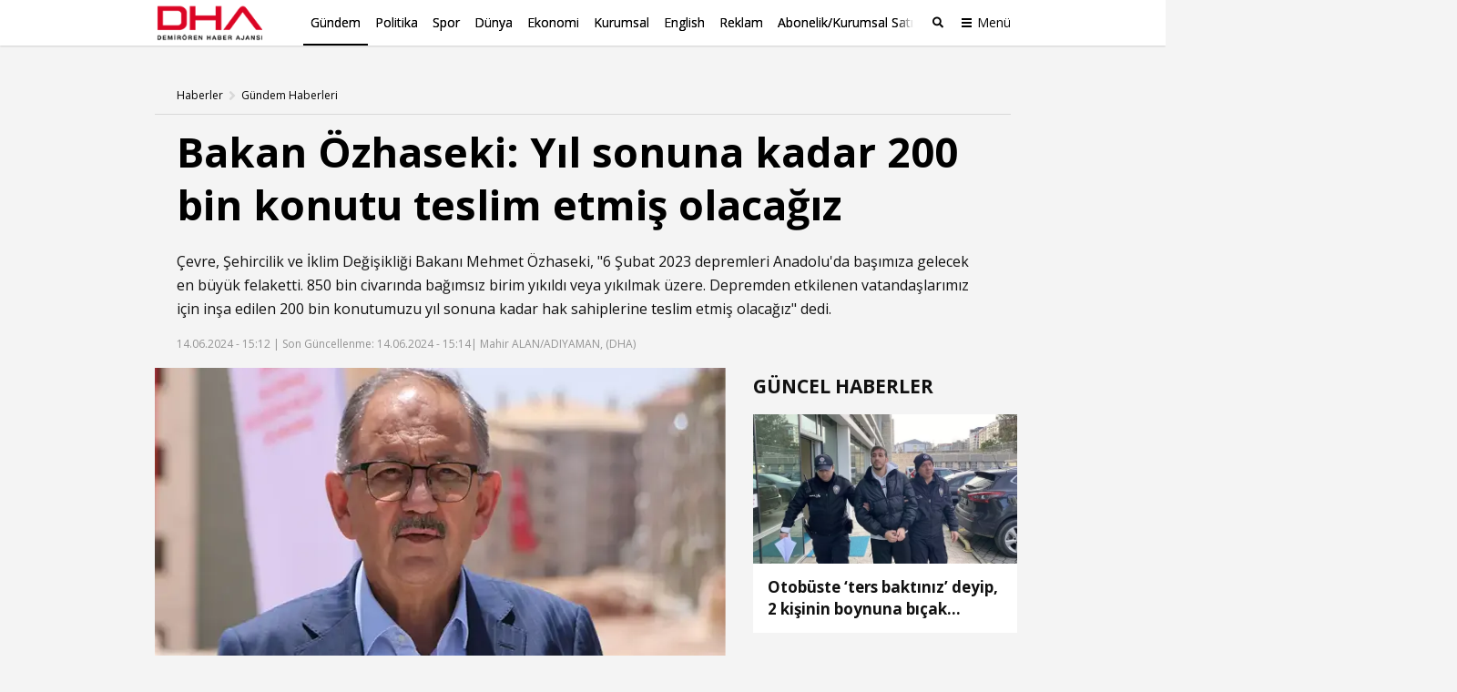

--- FILE ---
content_type: text/html; charset=utf-8
request_url: https://www.dha.com.tr/gundem/bakan-ozhaseki-yil-sonuna-kadar-200-bin-konutu-teslim-etmis-olacagiz-2460440
body_size: 17874
content:
<!DOCTYPE html><html lang="tr"><head><meta charset="utf-8"><meta name="viewport" content="width=device-width, initial-scale=1, maximum-scale=1, user-scalable=no"><link rel="dns-prefetch" href="//s.milimaj.com" /><link rel="dns-prefetch" href="//player.dha.com.tr" /><link rel="dns-prefetch" href="//fonts.googleapis.com" /><title>Bakan Özhaseki: Yıl sonuna kadar 200 bin konutu teslim etmiş olacağız - Güncel Gündem Haberleri</title><meta property="og:url" content="http://www.dha.com.tr/gundem/bakan-ozhaseki-yil-sonuna-kadar-200-bin-konutu-teslim-etmis-olacagiz-2460440" /><meta name="description" content="Çevre, Şehircilik ve İklim Değişikliği Bakanı Mehmet Özhaseki, 6 Şubat 2023 depremleri Anadolu'da başımıza gelecek en büyük felaketti. 850 bin civarında bağımsız birim yıkıldı veya yıkılmak üzere. Depremden etkilenen vatandaşlarımız için inşa edilen 200 bin konutumuzu yıl sonuna kadar hak sahiplerine teslim etmiş olacağız dedi." /><meta property="og:title" content="Bakan Özhaseki: Yıl sonuna kadar 200 bin konutu teslim etmiş olacağız" /><meta property="og:type" content="article" /><meta property="og:image" content="https://image.dha.com.tr/i/dha/75/0x0/666c33c58f19b394cf34a22c.jpg" /><meta property="og:site_name" content="DHA | Demirören Haber Ajansı" /><meta property="og:description" content="Çevre, Şehircilik ve İklim Değişikliği Bakanı Mehmet Özhaseki, 6 Şubat 2023 depremleri Anadolu'da başımıza gelecek en büyük felaketti. 850 bin civarında bağımsız birim yıkıldı veya yıkılmak üzere. Depremden etkilenen vatandaşlarımız için inşa edilen 200 bin konutumuzu yıl sonuna kadar hak sahiplerine teslim etmiş olacağız dedi." /><meta name="twitter:card" content="summary_large_image" /><meta name="twitter:site" content="@DHA" /><meta name="twitter:creator" content="@DHA" /><meta name="twitter:url" content="http://www.dha.com.tr/gundem/bakan-ozhaseki-yil-sonuna-kadar-200-bin-konutu-teslim-etmis-olacagiz-2460440" /><meta name="twitter:title" content="Bakan Özhaseki: Yıl sonuna kadar 200 bin konutu teslim etmiş olacağız" /><meta name="twitter:description" content="Çevre, Şehircilik ve İklim Değişikliği Bakanı M..." /><meta name="twitter:image" content="https://image.dha.com.tr/i/dha/75/0x0/666c33c58f19b394cf34a22c.jpg" /><meta name="keywords" content="Bakan &#214;zhaseki,konut,teslim" /><link rel="apple-touch-icon" sizes="180x180" href="https://static.dha.com.tr/favicon/favicon.png?v=azure-185"><link rel="icon" type="image/png" sizes="32x32" href="https://static.dha.com.tr/favicon/favicon.png?v=azure-185"><link rel="icon" type="image/png" sizes="16x16" href="https://static.dha.com.tr/favicon/favicon.png?v=azure-185"><link rel="manifest" href="https://static.dha.com.tr/favicon/site.webmanifest?v=azure-185"><link rel="mask-icon" href="https://static.dha.com.tr/favicon/favicon.png?v=azure-185" color="#ec1d24"><link rel="shortcut icon" href="https://static.dha.com.tr/favicon/favicon.png?v=azure-185"><meta name="msapplication-TileColor" content="#ffffff"><meta name="msapplication-config" content="https://static.dha.com.tr/favicon/browserconfig.xml?v=azure-185"><meta name="theme-color" content="#ffffff"><link rel="canonical" href="http://www.dha.com.tr/gundem/bakan-ozhaseki-yil-sonuna-kadar-200-bin-konutu-teslim-etmis-olacagiz-2460440" /><link rel="amphtml" href="http://www.dha.com.tr/amp/gundem/bakan-ozhaseki-yil-sonuna-kadar-200-bin-konutu-teslim-etmis-olacagiz-2460440" /><link rel="preconnect" href="https://www.googletagservices.com"><link rel="preconnect" href="https://adservice.google.com"><link rel="preconnect" href="https://tags.bkrtx.com"><link rel="preconnect" href="https://csi.gstatic.com"><link rel="preconnect" href="https://mc.yandex.ru"><meta name="robots" content="max-image-preview:large, max-video-preview:-1"><meta http-equiv="pragma" content="no-cache" /><meta name="Classification" content="News" /><link rel="image_src" href="https://image.dha.com.tr/i/dha/75/0x0/666c33c58f19b394cf34a22c.jpg" /><script type="application/ld+json">{"@context": "http://schema.org","@type": "NewsArticle","articleSection": "Gündem","mainEntityOfPage": {"@type": "WebPage","@id": "http://www.dha.com.tr/gundem/bakan-ozhaseki-yil-sonuna-kadar-200-bin-konutu-teslim-etmis-olacagiz-2460440"},"headline": "Bakan Özhaseki: Yıl sonuna kadar 200 bin konutu teslim etmiş olacağız","wordCount": "479","datePublished": "2024-06-14T15:12:00+03:00","dateModified": "2024-06-14T15:14:27+03:00","description": "Çevre, Şehircilik ve İklim Değişikliği Bakanı Mehmet Özhaseki, 6 Şubat 2023 depremleri Anadolu'da başımıza gelecek en büyük felaketti. 850 bin civarında bağımsız birim yıkıldı veya yıkılmak üzere. Depremden etkilenen vatandaşlarımız için inşa edilen 200 bin konutumuzu yıl sonuna kadar hak sahiplerine teslim etmiş olacağız dedi.","articleBody": "Çevre Şehircilik ve İklim Değişikliği Bakanı Mehmet Özhaseki, çeşitli temaslarda bulunmak üzere geldiği Adıyaman Havalimanı’nda Vali Osman Varol, AK Parti milletvekilleri Resul Kurt, Mustafa Alkayış, yerel yöneticiler ve partililer tarafından karşılandı. Bakan Özhaseki, ilk olarak İndere bölgesinde yapımı devam eden afet konutlarında incelemede bulundu. Burada gazetecilere açıklama yapan Bakan Özhaseki, 6 Şubat 2023 tarihinde meydana gelen depremlerin Anadolu'da en büyük felaket olduğunu ve 14 milyon insanı mağdur ettiğini söyledi.Depremde en çok hasar gören illerden birinin Adıyaman olduğunu aktaran Özhaseki, “Burada 43 bin civarında hak sahibi var. Biz de buna göre planlamamızı yaptık. Konut ve iş yerlerinin yapımı için çalışmalara başladık. 8 bin kadar da konutu da İndere bölgesinde teslim ettik ve teslim etmeye devam edeceğiz. İndere'de şu bulunduğumuz yerde Türkiye'de belki de kurmuş olduğumuz şantiyelerin en büyüğü var. 16 bin 500 konutluk bir şantiyedeyiz. On bine yakın arkadaşımız çalışıyor ve inşaatlar bütün hızıyla devam ediyor. Bir taraftan evlerimizi yaparken bir taraftan da haliyle yol gibi, kanal gibi birtakım temel altyapı ihtiyaçlarını da gidermek için büyük bir mücadele veriyoruz. Aynı zamanda insanlar buraya geldiğinde rahat etmeleri için okullar, sağlık ocakları gibi tesisleri yapmaya gayret ediyoruz. Aslında genel itibarıyla bakıldığı zaman şunu çok net söyleyebiliriz. Son deprem büyük bir afetti. Bizim Anadolu'da başımıza gelecek en büyük felaketti. 850 bin civarında bağımsız birim yıkıldı veyahut da yıkılmak üzere ifadelerini kullandı.'FELAKETTE 14 MİLYON İNSAN MAĞDUR OLDU'Bakan Mehmet Özhaseki, yıl sonuna kadar 200 bin kadar konutu teslim etmiş olacaklarını belirterek şöyle konuştu:Deprem felaketinde 14 milyon insan mağdur oldu. Bütün bu yaraları sarmak için de büyük bir çaba sarf ediyoruz. Çok şükür altından kalkıyoruz. Bizler büyük bir milletiz, büyük bir devletiz. Milletimizle ve devletimizle gurur duyuyoruz. Şu anda 1240 şantiyemiz var. Dile kolay, 1240 yerde şantiye. Burası onlardan biri. 16 bin 500 konutluk bir şantiye. Şu ana kadar 76 bin konut teslim ettik ama sene sonuna kadar 200 bin kadar konutu teslim etmiş olacağız. Sonra da peyderpey her ay 10-15-20 bin konut vermeye devam edeceğiz. Gelecek senenin sonuna doğru bütün hak sahiplerinin haklarını vermiş olacağız. Evi yıkılmış olan her kardeşimize evini vermiş olacağız. İş yeri yıkılmış olan herkese iş yerini vermiş olacağız. Bu arada değişik alternatifler üzerinde çalışanlara da o kapıyı yani yerine dönüştürmek isteyenlere maddi yardımda bulunuyoruz.TOKİ'nin bütün binalarının sağlam olduğunu söyleyen Bakan Özhaseki, 1999 depreminde en büyük hasar gören yerlerin kamu binaları olduğunu vurgulayarak, Ama şimdi bu son depremde kamunun yapmış olduğu bütün binalar sağlam. TOKİ'nin yapmış olduğu bütün binalar sağlam. Bu konutları da sağlam ve depreme dayanıklı olarak inşa ediyoruz. İnşallah bittiğinde de hak sahiplerine, kardeşlerimize vereceğiz dedi.","author": {"@type": "Person","name": "DHA"},"publisher": {"@type": "Organization","name": "DHA","logo": {"@type": "ImageObject","url" : "https://static.dha.com.tr/images/dha/dha-logo.png","width": 600,"height": 60}},"image": {"@type": "ImageObject","url": "https://image.dha.com.tr/i/dha/75/1200x675/666c33c58f19b394cf34a22c.jpg","width": "1200","height": "675"},"keywords": ["Bakan Özhaseki","konut","teslim"]}</script><script type="application/ld+json">{"@context": "https://schema.org","@type": "BreadcrumbList","itemListElement": [{"@type": "ListItem","position": 1,"name": "Haberler","item": "http://www.dha.com.tr"},{"@type": "ListItem","position": 2,"name": "Gündem","item":  "http://www.dha.com.tr/gundem/"},{"@type": "ListItem","position": 3,"name": "Bakan Özhaseki: Yıl sonuna kadar 200 bin konutu teslim etmiş olacağız","item":  "http://www.dha.com.tr/gundem/bakan-ozhaseki-yil-sonuna-kadar-200-bin-konutu-teslim-etmis-olacagiz-2460440"}]}</script><script async id="adservice_gpt_script" src="https://securepubads.g.doubleclick.net/tag/js/gpt.js"></script><script async id="adservice_script" src="https://ad.medyanetads.com/adservice/adservice.js"></script><script>var adServiceConfig = {isMobile: function () { return /iPhone|iPod|Windows Phone|Opera Mini|BlackBerry|webOS|Android.+Mobile/i.test(navigator.userAgent); },isIframe: function () { return window.location.href.indexOf("iframe") > 0 },isRefreshedHomePage: function () { return sessionStorage.getItem('homeUrl') === window.location.href },isHomePage: function () {var host = location.hostname === 'localhost' ? location.protocol + '//' + location.hostname + ':' + location.port + '/' : location.protocol + '//' + location.hostname + '/';return host === window.location.href;},isContentPage: function () { return 1 === 1; },prebidBidders: function () { return this.isMobile() ? 'https://ad.medyanetads.com/adservice/prebid/m_dha_com_tr.json' : 'https://ad.medyanetads.com/adservice/prebid/dha_com_tr.json'; },slotHeights: []};var adservice = adservice ||{targetings: [],adUnits: [],oopAdUnits: [],interactiveAdUnits: [],modules: ['prebid', 'scroll', 'interstitial','oneTrust'],prebidSettings: {bidders: adServiceConfig.prebidBidders()},oneTrustSettings: {domainScript: '6c5954ed-d0d6-4363-9e3b-422794475cf8'},yandexSettings: {counterId: 97695021}};adservice.targetings = [{ "dha_kategori": "dha_gundem" },{ "keywords": "pagetype_article" },{ "catlist": "c1_gundem,Cct_bakan-ozhaseki,Cct_konut,Cct_teslim" },{ "contentid": "2460440" },{ "context": "Bakan &#214;zhaseki,konut,teslim" },{ "AdServiceStatus": "true" }];if (adServiceConfig.isContentPage()) {adservice.targetings.push({"inflevel" : "inflevel_1"});}if (adServiceConfig.isIframe()) {adservice.targetings[1].keywords = "pagetype_other,inf_anasayfa";}if (adServiceConfig.isRefreshedHomePage()) {adservice.targetings[1].keywords = "pagetype_other,refresh";}if(adServiceConfig.isHomePage()) {sessionStorage.setItem('homeUrl', window.location.href);}if (adServiceConfig.isMobile()) {adservice.oopAdUnits.push({path: '/9927946,22675483042/dha_mobilsite/diger/oop_2',divId: '9927946,22675483042/dha_mobilsite/diger/oop_2'});adservice.oopAdUnits.push({path: '/9927946,22675483042/dha_mobilsite/diger/oop_3',divId: '9927946,22675483042/dha_mobilsite/diger/oop_3'});adservice.interactiveAdUnits.push({path: '/9927946,22675483042/dha_mobilsite/diger/interstitial_oop',size: JSON.parse('[[320,480], [5,5], "fluid"]'),divId: '9927946,22675483042/dha_mobilsite/diger/interstitial_oop',type: 'interstitial'});adservice.interactiveAdUnits.push({path: '/9927946,22675483042/dha_mobilsite/diger/scroll_ad',size: JSON.parse('[[320,50],[320,100],[5,5]]'),divId: '9927946,22675483042/dha_mobilsite/diger/scroll_ad',sizeMappings: JSON.parse('[]'),type: 'scroll'});adservice.adUnits.push({path: '/9927946,22675483042/dha_mobilsite/diger/320x50',size: JSON.parse('[[320,100],[320,200],[300,250]]'),divId: '9927946,22675483042/dha_mobilsite/diger/320x50',sizeMappings: JSON.parse('[]')});adservice.adUnits.push({path: '/9927946,22675483042/dha_mobilsite/diger/haberici_300x250_1',size: JSON.parse('["fluid",[250, 250], [300, 250], [336, 280], [320, 480], [320, 50], [320, 100]]'),divId: '9927946,22675483042/dha_mobilsite/diger/haberici_300x250_1',sizeMappings: JSON.parse('[]')});adservice.adUnits.push({path: '/9927946,22675483042/dha_mobilsite/diger/haberici_300x250_2',size: JSON.parse('["fluid",[250, 250], [300, 250], [336, 280], [320, 480], [320, 50], [320, 100]]'),divId: '9927946,22675483042/dha_mobilsite/diger/haberici_300x250_2',sizeMappings: JSON.parse('[]')});adservice.adUnits.push({path: '/9927946,22675483042/dha_mobilsite/diger/haberici_300x250_3',size: JSON.parse('["fluid",[250, 250], [300, 250], [336, 280], [320, 480], [320, 50], [320, 100]]'),divId: '9927946,22675483042/dha_mobilsite/diger/haberici_300x250_3',sizeMappings: JSON.parse('[]')});        } else {adservice.adUnits.push({path: '/9927946,22675483042/dha/diger/pageskin_sol_120x600',size: JSON.parse('[[120, 600], [160, 600], [300, 600]]'),divId: '9927946,22675483042/dha/diger/pageskin_sol_120x600',sizeMappings: JSON.parse('[[[1560, 100],[[300, 600], [160, 600], [120, 600]]],[[1340, 100],[[160, 600], [120, 600]]],[[1260, 100],[[120, 600]]],[[0, 0],[]]]')});adservice.adUnits.push({path: '/9927946,22675483042/dha/diger/sag_120x600',size: JSON.parse('[[120, 600], [160, 600], [300, 600]]'),divId: '9927946,22675483042/dha/diger/sag_120x600',sizeMappings: JSON.parse('[[[1560, 100],[[300, 600], [160, 600], [120, 600]]],[[1340, 100],[[160, 600], [120, 600]]],[[1260, 100],[[120, 600]]],[[0, 0],[]]]')});adservice.oopAdUnits.push({path: '/9927946,22675483042/dha/diger/oop_2',divId: '9927946,22675483042/dha/diger/oop_2',sizeMappings: JSON.parse('[]')});adservice.oopAdUnits.push({path: '/9927946,22675483042/dha/diger/oop_3',divId: '9927946,22675483042/dha/diger/oop_3',sizeMappings: JSON.parse('[]')});adservice.interactiveAdUnits.push({path: '/9927946,22675483042/dha/diger/interstitial_oop',size: JSON.parse('[[800,600] ,[5,5] ,"fluid"]'),divId: '9927946,22675483042/dha/diger/interstitial_oop',sizeMappings: JSON.parse('[[[860, 680], [[800, 600],[5, 5]]],[[0, 0], [5, 5]]]'),type: 'interstitial'});adservice.interactiveAdUnits.push({path: '/9927946,22675483042/dha/diger/scroll_ad',size: JSON.parse('[[300,250], [5,5]]'),divId: '9927946,22675483042/dha/diger/scroll_ad',sizeMappings: JSON.parse('[]'),type: 'scroll'});adservice.adUnits.push({path: '/9927946,22675483042/dha/diger/header_728x90',size: JSON.parse('[[728,90], [940,90], [940,250], [970,90], [970,250]]'),divId: '9927946,22675483042/dha/diger/header_728x90',sizeMappings: JSON.parse('[[[1200,100],[[728,90],[940,90],[940,250],[970,90],[970,250],[990,90],[990,250]]],[[992,100],[[728,90],[940,90],[940,250]]],[[730,100],[[728,90],[468,60]]],[[600,100],[[468,60]]],[[0,0],[]]]')});adservice.adUnits.push({path: '/9927946,22675483042/dha/diger/sidebar_300x250_1',size: JSON.parse('[[300,250],[300,600]]'),divId: '9927946,22675483042/dha/diger/sidebar_300x250_1',sizeMappings: JSON.parse('[[[1200, 100], [[300, 250], [336, 280], [300, 600]]],[[992, 100], [[300, 250], [300, 600]]],[[0, 0], []]]')});adservice.adUnits.push({path: '/9927946,22675483042/dha/diger/sidebar_300x250_2',size: JSON.parse('[300,250]'),divId: '9927946,22675483042/dha/diger/sidebar_300x250_2',sizeMappings: JSON.parse('[[[1200, 100], [[300, 250], [336, 280], [300, 600]]],[[992, 100], [[300, 250], [300, 600]]],[[0, 0], []]]')});adservice.adUnits.push({path: '/9927946,22675483042/dha/diger/body_300x250_2',size: JSON.parse('[[300, 250], [336, 280], [250, 250]]'),divId: '9927946,22675483042/dha/diger/body_300x250_2',sizeMappings: JSON.parse('[[[1200, 100], [[300, 250], [336, 280]]],[[992, 100], [[300, 250]]],[[0, 0], []]]')});adservice.adUnits.push({path: '/9927946,22675483042/dha/diger/body_300x250_2_a',size: JSON.parse('[[300, 250], [336, 280], [250, 250]]'),divId: '9927946,22675483042/dha/diger/body_300x250_2_a',sizeMappings: JSON.parse('[[[1500, 100], [[300, 250]]],[[0, 0], []]]')});adservice.adUnits.push({path: '/9927946,22675483042/dha/diger/body_300x250_3',size: JSON.parse('[[300, 250], [336, 280], [250, 250]]'),divId: '9927946,22675483042/dha/diger/body_300x250_3',sizeMappings: JSON.parse('[[[1200, 100], [[300, 250], [336, 280]]],[[992, 100], [[300, 250]]],[[0, 0], []]]')});adservice.adUnits.push({path: '/9927946,22675483042/dha/diger/body_300x250_3_a',size: JSON.parse('[[300, 250], [336, 280], [250, 250]]'),divId: '9927946,22675483042/dha/diger/body_300x250_3_a',sizeMappings: JSON.parse('[[[1500, 100], [[300, 250]]],[[0, 0], []]]')});        }document.addEventListener('adservice-gpt-slot',function(event) {var adUnit = event.detail;if (adUnit.status === 'adUnitRenderEnded') {var adUnitHeight = adUnit.height;if (adUnitHeight) {adServiceConfig.slotHeights.push({slotDivId: adUnit.adUnitDivId,minHeight: adUnitHeight + 'px'});}}});</script><link href="https://static.dha.com.tr/styles/newsdetail/dha-newsdetail.min.css?v=azure-185" rel="stylesheet" /><script src="https://static.dha.com.tr/scripts/common/common.app.min.js?v=azure-185"></script><script src="https://static.dha.com.tr/scripts/newsdetail/newsdetail.app.min.js?v=azure-185"></script><script type="text/javascript">window._taboola = window._taboola || [];_taboola.push({ article: 'auto' });_taboola.push({mode: `thumbnails-a`,container: `taboola-below-article-thumbnails_dha`,placement: `Below Article Thumbnails_dha`,target_type: "mix"});!function (e, f, u, i) {if (!document.getElementById(i)) {e.async = 1;e.src = u;e.id = i;f.parentNode.insertBefore(e, f);}}(document.createElement('script'),document.getElementsByTagName('script')[0],'//cdn.taboola.com/libtrc/medyanet-dha/loader.js','tb_loader_script');if (window.performance && typeof window.performance.mark == 'function') {window.performance.mark('tbl_ic');}</script><script type="text/javascript">var mcooikeid = /ga=([^;]+)/i.test(document.cookie) ? RegExp.$1 : "";var fromInfiniteHome = "0";let refererUrl = document.referrer;if (typeof refererUrl !== "undefined" && refererUrl.length > 0) {fromInfiniteHome = refererUrl.indexOf("iframe") > 0 ? "1" : "0";}/* infinite detail data layer function*/var dataLayer = [];dataLayer.push({"dnewstype": "haber","dauthor": "","dlasteditor":"busenur.burak","dauthorcat": "","dauthortype": "","dcat1": "gundem","dcat2": "","dcat3": "","dcat4": "","dsubdom": "www","dtitle": "bakan-ozhaseki:-yil-sonuna-kadar-200-bin-konutu-teslim-etmis-olacagiz","dnewsid": "2460440","dpublishdate": "20240614","dmodifieddate":"20240614","dtag": "bakan-ozhaseki,konut,teslim","dfromURL": "","dpagetype": "detail","dbrand": "","dfotocount": "","dfoto": "","dvideocount": "","dvideo": "","amp": "0","infinite": "0","dparagraph": "7","dcharactercount": "3322","dseotype": "","deditor": "busenur.burak","dlogin": "","dday": "carsamba","dpublishtime": "15: 12: 00","dmodifiedtime":"15: 14: 27","dmonth": "ocak","dmuh": "","dteam": "","dfotoindex": "","dfototext":"","dcookieid": mcooikeid,"CV_minfinitehome": fromInfiniteHome,"dpublishyear": "2024","dpublishmonth":"haziran"});function getElementCountByParameters(selector) {var value = 0,elems = document.querySelectorAll(selector);if (elems) {value = elems.length;}if (value >= 2) {var articleType = 'haber';if (articleType === 'BBC' || articleType == 'DW') {value = value - 2;}}return value;}document.addEventListener('DOMContentLoaded',function () {if(0 == "1") {dataLayer[0].mfoto = '';dataLayer[0].mfotocount = '';dataLayer[0].mvideo = '';dataLayer[0].mvideocount = '';}else if (0 == "0") {if (0 < 1) {var imageCount = getElementCountByParameters("[data-inline-image='true']");dataLayer[0].mfoto = '0';dataLayer[0].mfotocount = '0';if (imageCount > 0) {dataLayer[0].mfoto = imageCount > 0 ? '1' : '0';dataLayer[0].mfotocount = imageCount.toString();}}if (0 < 1) {var videoCount = getElementCountByParameters("[data-inline-video='true']");dataLayer[0].mvideo = '0';dataLayer[0].mvideocount = '0';if (videoCount > 0) {dataLayer[0].mvideo = videoCount > 0 ? '1' : '0';dataLayer[0].mvideocount = videoCount.toString();}}}});</script><!-- Anti-flicker snippet (recommended)  --><style>.async-hide {opacity: 0 !important}</style><script>(function (a, s, y, n, c, h, i, d, e) {s.className += ' ' + y; h.start = 1 * new Date;h.end = i = function () { s.className = s.className.replace(RegExp(' ?' + y), '') };(a[n] = a[n] || []).hide = h; setTimeout(function () { i(); h.end = null }, c); h.timeout = c;})(window, document.documentElement, 'async-hide', 'dataLayer', 4000,{ 'GTM-NG69TG7': true });</script><script async src="https://www.googleoptimize.com/optimize.js?id=GTM-NG69TG7" onerror="dataLayer.hide.end && dataLayer.hide.end()"></script><!-- Start Google Tag Managers --><script type="text/javascript">document.addEventListener('DOMContentLoaded',function () {(function (w, d, s, l, i) {w[l] = w[l] || [];w[l].push({'gtm.start':new Date().getTime(),event: 'gtm.js'});var f = d.getElementsByTagName(s)[0],j = d.createElement(s),dl = l != 'dataLayer' ? '&l=' + l : '';j.async = true;j.src ='https://www.googletagmanager.com/gtm.js?id=' + i + dl;f.parentNode.insertBefore(j, f);})(window, document, 'script', 'dataLayer', 'GTM-K56XCDZ');});</script><!-- End Google Tag Manager --></head><body  data-site-name="dha" data-page-type="" ><!-- Google Tag Manager (noscript) --><noscript><iframe src="https://www.googletagmanager.com/ns.html?id=GTM-K56XCDZ" height="0" width="0" style="display: none; visibility: hidden"></iframe></noscript><!-- End Google Tag Manager (noscript) --><header class="global-header medyanet-gravity-opacity"><script type="text/javascript">document.getElementsByTagName('body')[0].setAttribute("data-page-type", 'no-sub');</script><div class="menu-container"><div class="menu-container__position"><div class="main-menu"><div class="container"><div class="row"><div class="col-12"><div class="main-menu__inner"><a href="/" class="main-menu__logo"><img src="https://static.dha.com.tr/images/dha/dha-logo.png?v=1" width="150" alt="Son Dakika Haberler" title="Son Dakika Haberler"></a><nav class="main-menu__nav"><div class="main-menu__mobile-scroll"><ul class="main-menu__nav-list"><li class="main-menu__nav-item without-separator  active"   view-name="MainMenuItems"><a target="_blank" href="/gundem/" title="G&#252;ndem" class="main-menu__nav-link" >G&#252;ndem</a></li><li class="main-menu__nav-item without-separator  "   view-name="MainMenuItems"><a target="_blank" href="/politika/" title="Politika" class="main-menu__nav-link" >Politika</a></li><li class="main-menu__nav-item without-separator  "   view-name="MainMenuItems"><a target="_blank" href="/spor/" title="Spor" class="main-menu__nav-link" >Spor</a></li><li class="main-menu__nav-item without-separator  "   view-name="MainMenuItems"><a target="_blank" href="/dunya/" title="D&#252;nya" class="main-menu__nav-link" >D&#252;nya</a></li><li class="main-menu__nav-item without-separator  "   view-name="MainMenuItems"><a target="_blank" href="/ekonomi/" title="Ekonomi" class="main-menu__nav-link" >Ekonomi</a></li><li class="main-menu__nav-item without-separator  "   view-name="MainMenuItems"><a target="_blank" href="/kurumsal/" title="Kurumsal" class="main-menu__nav-link" >Kurumsal</a></li><li class="main-menu__nav-item without-separator  "   view-name="MainMenuItems"><a target="_blank" href="/english/" title="English" class="main-menu__nav-link" >English</a></li><li class="main-menu__nav-item without-separator  "   view-name="MainMenuItems"><a target="_blank" href="/reklam/" title="Reklam" class="main-menu__nav-link" >Reklam</a></li><li class="main-menu__nav-item without-separator  "   view-name="MainMenuItems"><a target="_blank" href="/dha-abonelik-ve-kurumsal-satis/" title="Abonelik/Kurumsal Satış" class="main-menu__nav-link" >Abonelik/Kurumsal Satış</a></li></ul><span class="main-menu__nav-list-degrade"></span><ul class="main-menu__nav-list main-menu__nav-list--highlighted"></ul></div></nav><span class="mobile-row-1-bg"></span><span class="searchbar__btn" js-role="searchOpenClose"><i class="ico"></i><i class="ico-mobile"></i></span><!-- / searchbar__btn --><a href="javascript:;" class="spinner-btn" js-role="hamburgerToggle" data-google-interstitial="false"><div class="spinner-btn__spin"><span class="spinner-btn__spin-item"></span></div><span class="spinner-btn__text">Menü</span></a></div></div></div></div></div><div class="searchbar" view-name="GlobalHeaderBreakingNews"><div class="container"><div class="row"><div class="col-12"><div class="searchbar__wrapper"><input type="text" aria-label="Aranacak Kelime" class="searchbar__input" placeholder="Aramak istediğiniz kelimeyi yazınız." js-role="searchBarInput" data-cat="dha"><i class="searchbar__icon hidden-sm-down fas fa-search"></i><button class="searchbar__button searchbar__button--search" js-role="searchBarSubmit">Ara</button><button aria-label="Arama Yap" class="searchbar__button searchbar__button--close hidden-sm-down" js-role="searchClose"><i class="fas fa-times"></i></button></div></div></div></div></div><div class="hamburger-menu__overlay" js-role="hamburgerToggle"></div><div class="hamburger-menu"><div class="hamburger-menu__inner"><div class="container"><div class="row"><div class="col-12"><div class="hamburger-menu__row-1"><a href="/" class="hm-main-btn">ANA SAYFA</a><nav class="hm-main"><ul class="hm-main__list"><li class="hm-main__item "    view-name="MainMenuItems"><a target="_blank" href="/gundem/" title="G&#252;ndem" class="hm-main__link">G&#252;ndem</a></li><li class="hm-main__item "    view-name="MainMenuItems"><a target="_blank" href="/politika/" title="Politika" class="hm-main__link">Politika</a></li><li class="hm-main__item "    view-name="MainMenuItems"><a target="_blank" href="/spor/" title="Spor" class="hm-main__link">Spor</a></li><li class="hm-main__item "    view-name="MainMenuItems"><a target="_blank" href="/dunya/" title="D&#252;nya" class="hm-main__link">D&#252;nya</a></li><li class="hm-main__item "    view-name="MainMenuItems"><a target="_blank" href="/ekonomi/" title="Ekonomi" class="hm-main__link">Ekonomi</a></li><li class="hm-main__item "    view-name="MainMenuItems"><a target="_blank" href="/kurumsal/" title="Kurumsal" class="hm-main__link">Kurumsal</a></li><li class="hm-main__item "    view-name="MainMenuItems"><a target="_blank" href="/english/" title="English" class="hm-main__link">English</a></li><li class="hm-main__item "    view-name="MainMenuItems"><a target="_blank" href="/reklam/" title="Reklam" class="hm-main__link">Reklam</a></li><li class="hm-main__item "    view-name="MainMenuItems"><a target="_blank" href="/dha-abonelik-ve-kurumsal-satis/" title="Abonelik/Kurumsal Satış" class="hm-main__link">Abonelik/Kurumsal Satış</a></li></ul></nav><div class="hm-whole"><nav class="hm-whole__nav"><div class="category-links-colon"></div><div class="category-links-colon"><div class="category-links" ><input type="checkbox" class="category-links-radio" name="category-links-radio" id="radio_kategoriler"><label for="radio_kategoriler" class="category-links-radio-label"></label><div class="category-links__header">Kategoriler<i></i></div><div class="category-links__list"><a href="/gundem/" title="G&#252;ndem" target="_blank" class="category-links__list-item "   >G&#252;ndem</a><a href="/politika/" title="Politika" target="_blank" class="category-links__list-item "   >Politika</a><a href="/spor/" title="Spor" target="_blank" class="category-links__list-item "   >Spor</a><a href="/dunya/" title="D&#252;nya" target="_blank" class="category-links__list-item "   >D&#252;nya</a><a href="/ekonomi/" title="Ekonomi" target="_blank" class="category-links__list-item "   >Ekonomi</a><a href="/yazarlar/" title="Yazarlar" target="_blank" class="category-links__list-item "   >Yazarlar</a><a href="/kurumsal/" title="Kurumsal" target="_blank" class="category-links__list-item "   >Kurumsal</a><a href="/egitim/" title="Eğitim" target="_blank" class="category-links__list-item "   >Eğitim</a><a href="/yerel-haberler/" title="Yerel Haberler" target="_blank" class="category-links__list-item "   >Yerel Haberler</a><a href="/saglik-yasam/" title="Sağlık-Yaşam" target="_blank" class="category-links__list-item "   >Sağlık-Yaşam</a><a href="/kultur-sanat/" title="K&#252;lt&#252;r Sanat" target="_blank" class="category-links__list-item "   >K&#252;lt&#252;r Sanat</a><a href="/foto-galeri/" title="Foto Galeri" target="_blank" class="category-links__list-item "   >Foto Galeri</a><a href="/video/" title="Video Galeri" target="_blank" class="category-links__list-item "   >Video Galeri</a><a href="/english/" title="English" target="_blank" class="category-links__list-item "   >English</a></div></div></div><div class="category-links-colon"><div class="category-links" ><input type="checkbox" class="category-links-radio" name="category-links-radio" id="radio_iletişim"><label for="radio_iletişim" class="category-links-radio-label"></label><div class="category-links__header"><a target="_blank" href="/iletisim/" >İletişim</a><i></i></div><div class="category-links__list"><a href="/kunye/" title="K&#252;nye" target="_blank" class="category-links__list-item "   >K&#252;nye</a><a href="/reklam/" title="Reklam" target="_blank" class="category-links__list-item "   >Reklam</a><a href="/dha-abonelik-ve-kurumsal-satis/" title="Abonelik / Kurumsal Satış" target="_blank" class="category-links__list-item "   >Abonelik / Kurumsal Satış</a></div></div></div><div class="category-links-colon"><div class="category-links" ><input type="checkbox" class="category-links-radio" name="category-links-radio" id="radio_ihbar hattı"><label for="radio_ihbar hattı" class="category-links-radio-label"></label><div class="category-links__header">İhbar Hattı<i></i></div><div class="category-links__list"><a href="tel:05339114040" title="0 533 911 40 40" target="_blank" class="category-links__list-item "   >0 533 911 40 40</a><a href="" title="Whatsapp" target="_blank" class="category-links__list-item "   >Whatsapp</a><a href="" title="BiP" target="_blank" class="category-links__list-item "   >BiP</a><a href="" title="Telegram" target="_blank" class="category-links__list-item "   >Telegram</a></div></div></div><div class="category-links-colon"></div><div class="category-links-colon"></div><div class="category-links-colon"></div></nav></div></div><div class="hamburger-menu__row-2"><!-- Sosyal Medya --><nav class="hm-social"><h4 class="hm-social__head">BİZİ TAKİP ET</h4><ul class="hm-social__list"><li class="hm-social__item"><a href="https://www.facebook.com/dha/" target="_blank" class="hm-social__link" rel="noopener"><i class="ico facebook"></i><span class="hm-social__text">Facebook</span></a></li><li class="hm-social__item"><a href="https://twitter.com/dhainternet" target="_blank" class="hm-social__link" rel="noopener"><svg class="ico twitter" xmlns="http://www.w3.org/2000/svg" width="32" height="32" viewBox="0 0 18 18" fill="none"><path fill-rule="evenodd" clip-rule="evenodd" d="M6.743 9.329L0 .75h5.341l4.162 5.302L13.95.774h2.942l-5.966 7.09L18 16.875h-5.325l-4.507-5.734-4.812 5.718H.4l6.344-7.53zm6.708 5.957L3.275 2.339h1.29l10.163 12.947H13.45z" fill="currentColor"></path></svg><span class="hm-social__text">Twitter</span></a></li><li class="hm-social__item"><a href="https://www.instagram.com/dha/" target="_blank" class="hm-social__link" rel="noopener"><i class="ico instagram"></i><span class="hm-social__text">Instagram</span></a></li><li class="hm-social__item"><a href="https://www.youtube.com/c/DHA" target="_blank" class="hm-social__link" rel="noopener"><i class="ico youtube"></i><span class="hm-social__text">Youtube</span></a></li></ul></nav><!-- Apps --><nav class="hm-apps"><!--<h4 class="hm-apps__head">UYGULAMALARI İNDİREBİLİRSİNİZ.</h4>--><ul class="hm-apps__list"></ul></nav></div></div></div></div></div></div></div></div><script type="text/javascript">function uppercaseEnglish() {const links = document.querySelectorAll('.hamburger-menu .category-links .category-links__list-item');links.forEach(link => {let text = link.textContent;if (text == "English") {text = text.toUpperCase().replace(/i/g, 'I');link.textContent = text;}});}if (/iPhone|iPod|Windows Phone|Opera Mini|BlackBerry|webOS|Android.+Mobile/i.test(navigator.userAgent) && window.innerWidth < 992) {uppercaseEnglish()}</script></header><div id="Medyanet_Gravity_Spacer"></div><a href="/" class="page-back-button"><i class="page-back-button__icon fas fa-chevron-left"></i>Geri Dön</a><!--Video player scripts--><script src="//imasdk.googleapis.com/js/sdkloader/ima3.js" type="text/javascript"></script><script src="//player.dha.com.tr/q/s/player/html5/1.21.13/assets/js/docs.min.js" type="text/javascript"></script><script src="//static.dha.com.tr/quark-player-maestro/player-debug/js/maestro-plugins.min.js?v=azure-185" type="text/javascript"></script><!--Video player scripts end--><!--Multi video onscroll play--><script type="text/javascript">if (typeof pixelsAsyncLoader === "undefined") {var pixelsAsyncLoader = {};pixelsAsyncLoader.ready = function (arg, cb) {return cb();}}if (typeof jQuery !== "undefined") {$(function () {pixelsAsyncLoader.ready('async_videoLibJs', function () {/*Eğer Exception sayfalarindan birindeysek kontrollerin hiçbiri çalışmasın istiyoruz.*/var EXCEPT = $('body.video-detail-page, body.rhd-body');if (EXCEPT.length > 0) return false;var visibleItem = function (element, percent, getPosition) {var scrollPos = $(window).scrollTop();var windowHeight = $(window).height();var elTop = element.offset().top;var visibleItemPosition = true;if (getPosition) {visibleItemPosition = (elTop < (scrollPos + percent * windowHeight));} else {visibleItemPosition = (elTop > (scrollPos + percent * windowHeight) - element.height());};return visibleItemPosition;};var elem = $('.player-box video');$('.player-box').on('click', function () {var player = $(this).children();var playerId = player[0].id;if (quarkPlayer.player.paused()) {$('#' + playerId).attr('data-userpause', true);} else {$('#' + playerId).attr('data-userpause', false);}});var flagUserPause = true;$(document).on('scroll', function () {if (flagUserPause) {var player = $('.player-box').children();if (player.length > 0 && typeof quarkPlayer !== "undefined") {var playerId = player[0].id;if (quarkPlayer.player !== "undefined") {quarkPlayer.player.on("ended", function () {$('#' + playerId).attr('data-userpause', true);});flagUserPause = false;}}}elem.each(function () {var visElem = visibleItem($(this), 0.75, true);var outOfTop = visibleItem($(this), 0.05, false);if (visElem && outOfTop) {var divId = $(this).parent().parent();var onPlayer = $(this);var videoId = divId.attr('id');var userActionPause = $('#' + videoId).attr('data-userpause');var autoPlay = $(divId).attr('data-autoplay');if (autoPlay === 'scroll' && !userActionPause) {if (quarkPlayer && quarkPlayer.player.paused()) {quarkPlayer.player.play();}}} else {if (quarkPlayer && !quarkPlayer.player.paused()) {quarkPlayer.player.pause();}}});});});});}function replayVideo() {if (quarkPlayer) {quarkPlayer.player.play();}}</script><!--Video player css--><link href="//player.dha.com.tr/q/s/player/html5/1.21.13/assets/css/docs.min.css" rel="stylesheet" /><link href="//static.dha.com.tr/quark-player-maestro/player-debug/css/player-skin.min.css?v=azure-185" rel="stylesheet" /><!--Video player css end--><input type="hidden" name="pagetype" value="newsDetail" /><article class="nd-article-container" data-article-id="2460440" data-article-wrapper="true"><div class="pageskin__holder pageskin__holder--left"><div class="pageskin__inner"><div class="pageskin pageskin--left" id="Medyanet_Ad_Models_Pageskin_BannerLeft" style="z-index:1000;"></div><div id="9927946,22675483042/dha/diger/pageskin_sol_120x600" class="adRenderer dfp pageskin pageskin--left medyanet-pageskin-left  " data-device-type="desktop"></div></div></div><div class="container nd-article-content"><div class="row nd-main-row"><div class='col-12'><div class="news-detail-sticky-container"><div class="container"><div class="row"><div class="col-12"><div class="news-detail-sticky"><div class="news-detail-sticky__wrapper"><div class="news-detail-sticky__logo-wrapper"><a href="http://www.dha.com.tr" class="news-detail-sticky__logo" target="_blank"><img src="https://static.dha.com.tr/images/dha/dha-logo.png?v=1" width="128" alt="" title=""></a></div><div class="news-detail-sticky__title"><span class="news-detail-sticky__category-title">G&#252;ndem</span><strong class="news-detail-sticky__main-title">Bakan &#214;zhaseki: Yıl sonuna kadar 200 bin konutu teslim etmiş olacağız</strong></div></div><div class="multi-sticky-wrapper"><div class="social-bar-v2-column"><nav class="social-bar-v2"><ul class="social-bar-v2__list" data-og-title="Bakan &#214;zhaseki: Yıl sonuna kadar 200 bin konutu teslim etmiş olacağız" data-og-url="http://www.dha.com.tr/gundem/bakan-ozhaseki-yil-sonuna-kadar-200-bin-konutu-teslim-etmis-olacagiz-2460440"><li class="social-bar-v2__item share"><span>Paylaş</span></li><li class="social-bar-v2__item" data-share="facebook"><a href="javascript:;" class="social-bar-v2__link" data-google-interstitial="false"><i class="ico facebook"></i></a></li><li class="social-bar-v2__item" data-share="twitter"><a href="javascript:;" class="social-bar-v2__link" data-google-interstitial="false"><svg class="ico twitter" xmlns="http://www.w3.org/2000/svg" width="14" height="14" viewBox="0 0 18 18" fill="none"><path fill-rule="evenodd" clip-rule="evenodd" d="M6.743 9.329L0 .75h5.341l4.162 5.302L13.95.774h2.942l-5.966 7.09L18 16.875h-5.325l-4.507-5.734-4.812 5.718H.4l6.344-7.53zm6.708 5.957L3.275 2.339h1.29l10.163 12.947H13.45z" fill="currentColor"/></svg></a></li><li class="social-bar-v2__item share__item" data-share="whatsapp"><a href="javascript:;" class="social-bar-v2__link share__link share__link--whatsapp" data-google-interstitial="false"><i class="ico whatsapp"></i></a></li><li class="social-bar-v2__item article-sizer"><a href="javascript:;" class="article-sizer__button" data-fontsize="up" data-google-interstitial="false"><span class="article-sizer__item"><span class="social-bar-v2__link"><i class="ico font"></i></span><span class="up" data-fontsize="up"><i class="fas fa-plus"></i></span></span></a></li><li class="social-bar-v2__item article-sizer"><a href="javascript:;" class="article-sizer__button" data-fontsize="down" data-google-interstitial="false"><span class="article-sizer__item"><span class="social-bar-v2__link"><i class="ico font"></i></span><span class="up"><i class="fas fa-minus"></i></span></span></a></li></ul><script type="text/javascript"async defersrc="//assets.pinterest.com/js/pinit.js"></script></nav></div></div></div></div></div></div></div><div id="9927946,22675483042/dha/diger/oop_2" class="adRenderer dfp     adrenderer-oop" data-ad-height="1" data-ad-width="1"></div><div id="9927946,22675483042/dha_mobilsite/diger/oop_2" class="adRenderer dfp     adrenderer-oop" data-ad-height="1" data-ad-width="1"></div><div id="9927946,22675483042/dha/diger/oop_3" class="adRenderer dfp     adrenderer-oop" data-ad-height="1" data-ad-width="1"></div><div id="9927946,22675483042/dha_mobilsite/diger/oop_3" class="adRenderer dfp     adrenderer-oop" data-ad-height="1" data-ad-width="1"></div><div class="interstitial-wrapper"> <div id="9927946,22675483042/dha/diger/interstitial_oop" class="adRenderer dfp      " data-device-type="desktop"></div></div><div class="interstitial-wrapper"> <div id="9927946,22675483042/dha_mobilsite/diger/interstitial_oop" class="adRenderer dfp      " data-device-type="mobile"></div></div><div id="9927946,22675483042/dha/diger/scroll_ad" class="adRenderer       " data-device-type="desktop"></div><div id="9927946,22675483042/dha_mobilsite/diger/scroll_ad" class="adRenderer       " data-device-type="mobile"></div><div id="9927946,22675483042/dha/diger/header_728x90" class="adRenderer dfp mb30 dfp_masthead    adCls-250 " data-device-type="desktop"></div><div id="9927946,22675483042/dha_mobilsite/diger/320x50" class="adRenderer dfp mb20     adMobileCls-250" data-device-type="mobile"></div><div class="breadcrumb__wrapper "><div xmlns:v="http://rdf.data-vocabulary.org/#" class="breadcrumb "  view-name="BreadCrumb"><span class="breadcrumb__item"><a target="" href="http://www.dha.com.tr" rel="v:url" property="v:title" class="breadcrumb__link">Haberler</a></span><span class="breadcrumb__item"><i class="fa fa-angle-right breadcrumb__icon"></i><a target="" href="http://www.dha.com.tr/gundem/" class="breadcrumb__link" title="G&#252;ndem Haberleri " rel="v:url" property="v:title">G&#252;ndem Haberleri </a></span><span class="breadcrumb__item hidden-sm-down "><i class="fa fa-angle-right breadcrumb__icon"></i><em class="breadcrumb__text"> Bakan &#214;zhaseki: Yıl sonuna kadar 200 bin konutu teslim etmiş olacağız </em></span></div></div><div class="nd-article"><h1 class="nd-article__title">Bakan &#214;zhaseki: Yıl sonuna kadar 200 bin konutu teslim etmiş olacağız</h1><h2 class="nd-article__spot">Çevre, Şehircilik ve İklim Değişikliği Bakanı Mehmet Özhaseki, "6 Şubat 2023 depremleri Anadolu'da başımıza gelecek en büyük felaketti. 850 bin civarında bağımsız birim yıkıldı veya yıkılmak üzere. Depremden etkilenen vatandaşlarımız için inşa edilen 200 bin konutumuzu yıl sonuna kadar hak sahiplerine <a class="inline-keyword from-content" href="http://www.dha.com.tr/haberleri/teslim" target="_blank">teslim</a> etmiş olacağız" dedi.</h2><div class="nd-article__info"><div class="nd-article__info-block">14.06.2024 - 15:12 | <span class="rhd-time-box-text"><span class="hidden-sm-down"><time datetime="2024-06-14T15:14:27+03:00">Son Güncellenme: 14.06.2024 - 15:14</time></span><span class="hidden-md-up"><time datetime="2024-06-14T15:14:27+03:00"> Güncelleme: 14.06.2024 - 15:14</time></span></span>| Mahir ALAN/ADIYAMAN, (DHA)</div></div></div></div><div class='col-lg-8 col-sm-12 col-xs-12 nd-column'> <div class="row nd-article__img-wrapper"><div class="nd-article__spot-img"><img data-src="https://image.dha.com.tr/i/dha/75/0x410/666c33c58f19b394cf34a22c.jpg" class="nd-article__spot-img-cover lazyload" alt="Bakan &#214;zhaseki: Yıl sonuna kadar 200 bin konutu teslim etmiş olacağız"></div></div><div class="multi-sticky-wrapper nd-social"  data-component-id="StickyControl" view-name="StickyControl"><div class="social-bar-v2-column"><nav class="social-bar-v2"><ul class="social-bar-v2__list" data-og-title="Bakan &#214;zhaseki: Yıl sonuna kadar 200 bin konutu teslim etmiş olacağız" data-og-url="http://www.dha.com.tr/gundem/bakan-ozhaseki-yil-sonuna-kadar-200-bin-konutu-teslim-etmis-olacagiz-2460440"><li class="social-bar-v2__item" data-share="facebook"><a href="javascript:;" class="social-bar-v2__link" data-google-interstitial="false"><i class="ico facebook"></i></a></li><li class="social-bar-v2__item" data-share="twitter"><a href="javascript:;" class="social-bar-v2__link" data-google-interstitial="false"><svg class="ico twitter" xmlns="http://www.w3.org/2000/svg" width="32" height="32" viewBox="0 0 18 18" fill="none"><path fill-rule="evenodd" clip-rule="evenodd" d="M6.743 9.329L0 .75h5.341l4.162 5.302L13.95.774h2.942l-5.966 7.09L18 16.875h-5.325l-4.507-5.734-4.812 5.718H.4l6.344-7.53zm6.708 5.957L3.275 2.339h1.29l10.163 12.947H13.45z" fill="currentColor"></path></svg></a></li><li class="social-bar-v2__item share__item" data-share="whatsapp"><a href="javascript:;" class="social-bar-v2__link share__link share__link--whatsapp" data-google-interstitial="false"><i class="ico whatsapp"></i></a></li><li class="social-bar-v2__item share__item" ><a href="http://www.dha.com.tr" class="social-bar-v2__link share__link share__link--bip" data-google-interstitial="false"><i class="ico bip"></i></a></li><li class="social-bar-v2__item pinterest"><a href="https://www.pinterest.com/pin/create/button/" data-pin-do="buttonBookmark" data-pin-custom="true" data-pin-log="button_pinit_bookmarklet" class="nd-social__link" target="_blank" data-google-interstitial="false"><i class="ico pinterest"></i></a></li><li class="social-bar-v2__item article-sizer"><a href="javascript:;" class="article-sizer__button" data-fontsize="up" data-google-interstitial="false"><span class="article-sizer__item"><span class="social-bar-v2__link"><i class="ico font"></i></span><span class="up" data-fontsize="up"><i class="fas fa-plus"></i></span></span></a></li><li class="social-bar-v2__item article-sizer"><a href="javascript:;" class="article-sizer__button" data-fontsize="down" data-google-interstitial="false"><span class="article-sizer__item"><span class="social-bar-v2__link"><i class="ico font"></i></span><span class="up"><i class="fas fa-minus"></i></span></span></a></li></ul><script type="text/javascript"async defersrc="//assets.pinterest.com/js/pinit.js"></script></nav></div></div><div class="nd-article__wrapper"><div class="nd-article"><div class="nd-article__content"><div class=" nd-content-column"><span class="category-name hidden"></span><p>Çevre Şehircilik ve İklim Değişikliği Bakanı Mehmet Özhaseki, çeşitli temaslarda bulunmak üzere geldiği Adıyaman Havalimanı’nda Vali Osman Varol, AK Parti milletvekilleri Resul Kurt, Mustafa Alkayış, yerel yöneticiler ve partililer tarafından karşılandı. <a class="inline-keyword from-service" href="/haberleri/bakan-ozhaseki" target="_blank">Bakan Özhaseki</a>, ilk olarak İndere bölgesinde yapımı devam eden afet konutlarında incelemede bulundu. Burada gazetecilere açıklama yapan Bakan Özhaseki, 6 Şubat 2023 tarihinde meydana gelen depremlerin Anadolu'da en büyük felaket olduğunu ve 14 milyon insanı mağdur ettiğini söyledi.</p><div style="width:100%"><div class="nd-dfp-wrapper"><div class="nd-dfp-wrapper"><div class="medyanet-outstream-desktop" data-pagetype="article"></div></div></div><div><div class="nd-dfp-wrapper"><div class="medyanet-outstream-mobile" data-pagetype="article"></div></div><div id="9927946,22675483042/dha_mobilsite/diger/haberici_300x250_1" class="adRenderer dfp  " data-device-type="mobile"></div></div></div><p>Depremde en çok hasar gören illerden birinin Adıyaman olduğunu aktaran Özhaseki, “Burada 43 bin civarında hak sahibi var. Biz de buna göre planlamamızı yaptık. <a class="inline-keyword from-service" href="/haberleri/konut" target="_blank">Konut</a> ve iş yerlerinin yapımı için çalışmalara başladık. 8 bin kadar da konutu da İndere bölgesinde <a class="inline-keyword from-service" href="/haberleri/teslim" target="_blank">teslim</a> ettik ve teslim etmeye devam edeceğiz. İndere'de şu bulunduğumuz yerde Türkiye'de belki de kurmuş olduğumuz şantiyelerin en büyüğü var. 16 bin 500 konutluk bir şantiyedeyiz. On bine yakın arkadaşımız çalışıyor ve inşaatlar bütün hızıyla devam ediyor. Bir taraftan evlerimizi yaparken bir taraftan da haliyle yol gibi, kanal gibi birtakım temel altyapı ihtiyaçlarını da gidermek için büyük bir mücadele veriyoruz. Aynı zamanda insanlar buraya geldiğinde rahat etmeleri için okullar, sağlık ocakları gibi tesisleri yapmaya gayret ediyoruz. Aslında genel itibarıyla bakıldığı zaman şunu çok net söyleyebiliriz. Son deprem büyük bir afetti. Bizim Anadolu'da başımıza gelecek en büyük felaketti. 850 bin civarında bağımsız birim yıkıldı veyahut da yıkılmak üzere" ifadelerini kullandı.</p><div style="width:100%"><div class="nd-dfp-wrapper"><div id="9927946,22675483042/dha/diger/body_300x250_2" class="adRenderer dfp  " data-device-type="desktop"></div><div id="9927946,22675483042/dha/diger/body_300x250_2_a" class="adRenderer dfp  " data-device-type="desktop"></div></div><div><div id="9927946,22675483042/dha_mobilsite/diger/haberici_300x250_2" class="adRenderer dfp  " data-device-type="mobile"></div></div></div><p><strong>'FELAKETTE 14 MİLYON İNSAN MAĞDUR OLDU'</strong></p><p>Bakan Mehmet Özhaseki, yıl sonuna kadar 200 bin kadar konutu teslim etmiş olacaklarını belirterek şöyle konuştu:</p><p>"Deprem felaketinde 14 milyon insan mağdur oldu. Bütün bu yaraları sarmak için de büyük bir çaba sarf ediyoruz. Çok şükür altından kalkıyoruz. Bizler büyük bir milletiz, büyük bir devletiz. Milletimizle ve devletimizle gurur duyuyoruz. Şu anda 1240 şantiyemiz var. Dile kolay, 1240 yerde şantiye. Burası onlardan biri. 16 bin 500 konutluk bir şantiye. Şu ana kadar 76 bin konut teslim ettik ama sene sonuna kadar 200 bin kadar konutu teslim etmiş olacağız. Sonra da peyderpey her ay 10-15-20 bin konut vermeye devam edeceğiz. Gelecek senenin sonuna doğru bütün hak sahiplerinin haklarını vermiş olacağız. Evi yıkılmış olan her kardeşimize evini vermiş olacağız. İş yeri yıkılmış olan herkese iş yerini vermiş olacağız. Bu arada değişik alternatifler üzerinde çalışanlara da o kapıyı yani yerine dönüştürmek isteyenlere maddi yardımda bulunuyoruz."</p><div style="width:100%"><div class="nd-dfp-wrapper"><div id="9927946,22675483042/dha/diger/body_300x250_2" class="adRenderer dfp  " data-device-type="desktop"></div><div id="9927946,22675483042/dha/diger/body_300x250_2_a" class="adRenderer dfp  " data-device-type="desktop"></div></div><div><div id="9927946,22675483042/dha_mobilsite/diger/haberici_300x250_2" class="adRenderer dfp  " data-device-type="mobile"></div></div></div><p>TOKİ'nin bütün binalarının sağlam olduğunu söyleyen Bakan Özhaseki, 1999 depreminde en büyük hasar gören yerlerin kamu binaları olduğunu vurgulayarak, "Ama şimdi bu son depremde kamunun yapmış olduğu bütün binalar sağlam. TOKİ'nin yapmış olduğu bütün binalar sağlam. Bu konutları da sağlam ve depreme dayanıklı olarak inşa ediyoruz. İnşallah bittiğinde de hak sahiplerine, kardeşlerimize vereceğiz" dedi.</p><p><figure class="rhd-article-news-img-wrapper"><div class="rhd-relative-container"><a class="rhd-article-news-img-link nd-article__content-link" href="javascript:;" data-origin-url="https://image.dha.com.tr/i/dha/75/0x0/666c34158f19b394cf34a231.jpg" data-google-interstitial="false" rel="nofollow"><img src="https://image.dha.com.tr/i/dha/75/770x0/666c34158f19b394cf34a231.jpg" data-src="https://image.dha.com.tr/i/dha/75/770x0/666c34158f19b394cf34a231.jpg" alt="Bakan Özhaseki: Yıl sonuna kadar 200 bin konutu teslim etmiş olacağız" class="lazyload " class="rhd-article-news-img" data-inline-image="true"></img><div class="rhd-badge-photo-indicator"><i class="fa fa-search-plus" aria-hidden="true"></i></div></a></div><figcaption class="rhd-article-news-img-caption"></figcaption></figure></p></div></div><div class="article-ads-container taboola-ads"><div id="taboola-below-article-thumbnails_desktop1_dha"></div></div></div></div><div class="col-lg-12 col-md-12 col-sm-12 nd-article-tag__wrapper"><ul class="nd-article-tag-box"></ul></div></div><div class='col-sm-4 col-xs-12 nd-right-column'><div id="9927946,22675483042/dha/diger/sidebar_300x250_1" class="adRenderer dfp mb30     " data-device-type="desktop"></div><div class="row hidden-md-down " ><div class="most-read-contents__area-title col-12"><h3>G&#220;NCEL HABERLER</h3></div><div class="col-12"><div class="main-card mb30"><a href="/gundem/otobuste-ters-baktiniz-deyip-2-kisinin-boynuna-bicak-dayayan-universiteli-tutuklandi-2802905" class="main-card__link" target="_self"><figure class="main-card__figure"><div class="main-card__bg"><img data-src="https://image.dha.com.tr/i/dha/75/0x350/6970c4008c3f68b010b5b367.jpg" alt="Otob&#252;ste ‘ters baktınız’ deyip, 2 kişinin boynuna bı&#231;ak dayayan &#252;niversiteli tutuklandı" class="main-card__img lazyloaded" src="https://image.dha.com.tr/i/dha/75/0x350/6970c4008c3f68b010b5b367.jpg"></div><figcaption class="main-card__caption"><h3 class="main-card__head detail-page">Otob&#252;ste ‘ters baktınız’ deyip, 2 kişinin boynuna bı&#231;ak dayayan &#252;niversiteli tutuklandı</h3></figcaption></figure></a></div><div class="main-card mb30"><a href="/gundem/kayip-klima-tamircisini-arama-calismalari-11inci-gununde-2802895" class="main-card__link" target="_self"><figure class="main-card__figure"><div class="main-card__bg"><img data-src="https://image.dha.com.tr/i/dha/75/0x350/6970c1266a554f24e6875907.jpg" alt="Kayıp klima tamircisini arama &#231;alışmaları 11’inci g&#252;n&#252;nde" class="main-card__img lazyloaded" src="https://image.dha.com.tr/i/dha/75/0x350/6970c1266a554f24e6875907.jpg"></div><figcaption class="main-card__caption"><h3 class="main-card__head detail-page">Kayıp klima tamircisini arama &#231;alışmaları 11’inci g&#252;n&#252;nde</h3></figcaption></figure></a></div><div class="main-card mb30"><a href="/gundem/sultanbeylide-5-katli-binada-yangin-8i-cocuk-12-kisiyi-itfaiye-kurtardi-2802882" class="main-card__link" target="_self"><figure class="main-card__figure"><div class="main-card__bg"><img data-src="https://image.dha.com.tr/i/dha/75/0x350/6970bdef6a554f24e68758b6.jpg" alt="Sultanbeyli&#39;de 5 katlı binada yangın; 8&#39;i &#231;ocuk 12 kişiyi itfaiye kurtardı" class="main-card__img lazyloaded" src="https://image.dha.com.tr/i/dha/75/0x350/6970bdef6a554f24e68758b6.jpg"></div><figcaption class="main-card__caption"><h3 class="main-card__head detail-page">Sultanbeyli&#39;de 5 katlı binada yangın; 8&#39;i &#231;ocuk 12 kişiyi itfaiye kurtardı</h3></figcaption></figure></a></div><div class="main-card mb30"><a href="/gundem/buzdolabinin-motorundaki-patlamayla-cikan-yanginda-ev-kullanilamaz-hale-geldi-2802861" class="main-card__link" target="_self"><figure class="main-card__figure"><div class="main-card__bg"><img data-src="https://image.dha.com.tr/i/dha/75/0x350/6970b93af54a18c0d0f8c5c4.jpg" alt="Buzdolabının motorundaki patlamayla &#231;ıkan yangında ev kullanılamaz hale geldi" class="main-card__img lazyloaded" src="https://image.dha.com.tr/i/dha/75/0x350/6970b93af54a18c0d0f8c5c4.jpg"></div><figcaption class="main-card__caption"><h3 class="main-card__head detail-page">Buzdolabının motorundaki patlamayla &#231;ıkan yangında ev kullanılamaz hale geldi</h3></figcaption></figure></a></div><div class="main-card mb30"><a href="/gundem/nusaybin-esnafindan-saldiriya-tepki-ay-yildizli-bayragimiz-basimizin-tacidir-2802856" class="main-card__link" target="_self"><figure class="main-card__figure"><div class="main-card__bg"><img data-src="https://image.dha.com.tr/i/dha/75/0x350/6970b6cff54a18c0d0f8c5ad.jpg" alt="Nusaybin esnafından saldırıya tepki: Ay yıldızlı bayrağımız başımızın tacıdır" class="main-card__img lazyloaded" src="https://image.dha.com.tr/i/dha/75/0x350/6970b6cff54a18c0d0f8c5ad.jpg"></div><figcaption class="main-card__caption"><h3 class="main-card__head detail-page">Nusaybin esnafından saldırıya tepki: Ay yıldızlı bayrağımız başımızın tacıdır</h3></figcaption></figure></a></div></div></div><div class="multi-sticky-wrapper mb30 mt30"  data-component-id="StickyControl" view-name="StickyControl"><div id="9927946,22675483042/dha/diger/sidebar_300x250_2" class="adRenderer dfp      " data-device-type="desktop"></div></div></div><div class='col-lg-8 col-md-12 col-sm-12 nd-article'></div><div class='col-12'></div></div></div><div class="pageskin__holder pageskin__holder--right"><div class="pageskin__inner"><div class="pageskin pageskin--right" id="Medyanet_Ad_Models_Pageskin_BannerRight"></div><div id="9927946,22675483042/dha/diger/sag_120x600" class="adRenderer dfp pageskin pageskin--right medyanet-pageskin-right  " data-device-type="desktop"></div></div></div></article><!-- START: (Sayfaya sadece bir kez, render sirasinda 1. haber ile birlikte basilacak, API ile yuklenen article'lar icerisinden gelmemeli) --><section class="nd-infinite-articles-container"></section><div class="nd-loading hidden"><div class="container"><div class="row"><div class="col col-12 col-md-8"><div class="nd-loading__box medium thick"><div class="nd-loading__animation"></div></div><div class="nd-loading__box"><div class="nd-loading__animation"></div></div><div class="nd-loading__box picture"><div class="nd-loading__animation"></div></div><div class="nd-loading__box"><div class="nd-loading__animation"></div></div><div class="nd-loading__box"><div class="nd-loading__animation"></div></div><div class="nd-loading__box short"><div class="nd-loading__animation"></div></div></div><div class="col col-12 col-md-4 hidden-md-down"><div class="nd-loading__box picture"><div class="nd-loading__animation"></div></div><div class="nd-loading__box"><div class="nd-loading__animation"></div></div><div class="nd-loading__box short"><div class="nd-loading__animation"></div></div></div></div></div></div><!-- END --><!-- LAZY --><script>$(document).ready(function () {if (typeof Blazy !== "undefined") {var bLazy = new Blazy({selector: '.lazy'});}});</script><!-- < FOOTER> --><footer class="global-footer global-footer--type-1"><section class="gf-bar-2"><div class="container"><div class="row"><div class="col"><a href="http://www.dha.com.tr" class="gf-logo gf-logo--dha" title="dha.com.tr"><span class="gf-logo__img"></span></a><a href="https://www.demiroren.com.tr/faaliyet-alanlari/medya/dijital-medya/" class="gf-logo gf-logo--demiroren" title="Demirören Medya Grubu"><span class="gf-logo__img"></span></a></div><!-- / .col --></div><!-- / .row --></div><!-- / .container --></section><!-- / .gf-bar-2 --><div class="gf-main-bar"><div class="container"><div class="row"><div class="col-md-9"><div class="gf-group-container"><div class="gf-group-row"><div class='gf-group-col'><nav class="gf-group "view-name="FooterItem"><h4 class="gf-group__head"><a target="_blank"   class="gf-group__head__link" title="KATEGORİLER">KATEGORİLER</a></h4><ul class="gf-group__list"><li class="gf-group__item  "view-name="FooterItem"><a   href="/son-dakika/"    target="_blank" class="gf-group__link" title="Son Dakika Haberleri">Son Dakika Haberleri</a></li><li class="gf-group__item  "view-name="FooterItem"><a   href="/gundem/"    target="_blank" class="gf-group__link" title="G&#252;ndem Haberleri">G&#252;ndem Haberleri</a></li><li class="gf-group__item  "view-name="FooterItem"><a   href="/politika/"    target="_blank" class="gf-group__link" title="Politika Haberleri">Politika Haberleri</a></li><li class="gf-group__item  "view-name="FooterItem"><a   href="/spor/"    target="_blank" class="gf-group__link" title="Spor Haberleri">Spor Haberleri</a></li><li class="gf-group__item  "view-name="FooterItem"><a   href="/dunya/"    target="_blank" class="gf-group__link" title="D&#252;nya Haberleri">D&#252;nya Haberleri</a></li><li class="gf-group__item  "view-name="FooterItem"><a   href="/ekonomi/"    target="_blank" class="gf-group__link" title="Ekonomi Haberleri">Ekonomi Haberleri</a></li><li class="gf-group__item  "view-name="FooterItem"><a   href="/kurumsal/"    target="_blank" class="gf-group__link" title="Kurumsal Haberler">Kurumsal Haberler</a></li><li class="gf-group__item  "view-name="FooterItem"><a   href="/egitim/"    target="_blank" class="gf-group__link" title="Eğitim Haberleri">Eğitim Haberleri</a></li><li class="gf-group__item  "view-name="FooterItem"><a   href="/yerel-haberler/"    target="_blank" class="gf-group__link" title="Yerel Haberler">Yerel Haberler</a></li><li class="gf-group__item  "view-name="FooterItem"><a   href="/saglik-yasam/"    target="_blank" class="gf-group__link" title="Sağlık-Yaşam Haberleri">Sağlık-Yaşam Haberleri</a></li><li class="gf-group__item  "view-name="FooterItem"><a   href="/kultur-sanat/"    target="_blank" class="gf-group__link" title="K&#252;lt&#252;r Sanat Haberleri">K&#252;lt&#252;r Sanat Haberleri</a></li><li class="gf-group__item  "view-name="FooterItem"><a   href="/foto-galeri/"    target="_blank" class="gf-group__link" title="Foto Galeri">Foto Galeri</a></li><li class="gf-group__item  "view-name="FooterItem"><a   href="/video/"    target="_blank" class="gf-group__link" title="Video Galeri">Video Galeri</a></li><li class="gf-group__item  "view-name="FooterItem"><a   href="/english/"    target="_blank" class="gf-group__link" title="English News">English News</a></li></ul></nav></div><div class='gf-group-col'><nav class="gf-group "view-name="FooterItem"><h4 class="gf-group__head"><a target="_blank"   class="gf-group__head__link" title="KURUMSAL">KURUMSAL</a></h4><ul class="gf-group__list"><li class="gf-group__item  "view-name="FooterItem"><a   href="/kunye/"    target="_blank" class="gf-group__link" title="K&#252;nye">K&#252;nye</a></li><li class="gf-group__item  "view-name="FooterItem"><a   href="/kullanim-kosullari"    target="_blank" class="gf-group__link" title="Kullanım Koşulları">Kullanım Koşulları</a></li><li class="gf-group__item  "view-name="FooterItem"><a   href="/produksiyon-hizmetleri"    target="_blank" class="gf-group__link" title="B&#252;lten, Canlı Yayın ve Prod&#252;ksiyon Hizmetleri">B&#252;lten, Canlı Yayın ve Prod&#252;ksiyon Hizmetleri</a></li></ul></nav></div><div class='gf-group-col'><nav class="gf-group  "view-name="FooterItem"><h4 class="gf-group__head"><a target="_self"   class="gf-group__head__link" title="HABER HATLARIMIZ">HABER HATLARIMIZ</a></h4><ul class="gf-group__list"><li class="gf-group__item  "view-name="FooterItem"><a   target="_blank" class="gf-group__link" title="İSTANBUL HABERLERİ">İSTANBUL HABERLERİ</a></li><li class="gf-group__item  "view-name="FooterItem"><a   href="tel:902124135319"    target="_blank" class="gf-group__link" title="+90 212 4135319">+90 212 4135319</a></li><li class="gf-group__item  "view-name="FooterItem"><a   href="mailto:dhaistanbul@dha.com.tr"    target="_blank" class="gf-group__link" title="dhaistanbul@dha.com.tr">dhaistanbul@dha.com.tr</a></li><li class="gf-group__item  "view-name="FooterItem"><a   target="_blank" class="gf-group__link" title=""></a></li><li class="gf-group__item  "view-name="FooterItem"><a   target="_blank" class="gf-group__link" title="YURT HABERLERİ">YURT HABERLERİ</a></li><li class="gf-group__item  "view-name="FooterItem"><a   href="tel:902124135560"    target="_blank" class="gf-group__link" title="+90 212 4135560">+90 212 4135560</a></li><li class="gf-group__item  "view-name="FooterItem"><a   href="mailto:dhayurt@dha.com.tr"    target="_blank" class="gf-group__link" title="dhayurt@dha.com.tr">dhayurt@dha.com.tr</a></li><li class="gf-group__item  "view-name="FooterItem"><a   target="_blank" class="gf-group__link" title=""></a></li><li class="gf-group__item  "view-name="FooterItem"><a   target="_blank" class="gf-group__link" title="SPOR HABERLERİ">SPOR HABERLERİ</a></li><li class="gf-group__item  "view-name="FooterItem"><a   href="tel:902124135516"    target="_blank" class="gf-group__link" title="+90 212 4135516">+90 212 4135516</a></li><li class="gf-group__item  "view-name="FooterItem"><a   href="mailto:dhaspor@dha.com.tr"    target="_blank" class="gf-group__link" title="dhaspor@dha.com.tr">dhaspor@dha.com.tr</a></li></ul></nav></div><div class='gf-group-col'><nav class="gf-group "view-name="FooterItem"><h4 class="gf-group__head"><a target="_self"   class="gf-group__head__link" title="HABER HATLARIMIZ">HABER HATLARIMIZ</a></h4><ul class="gf-group__list"><li class="gf-group__item  "view-name="FooterItem"><a   target="_self" class="gf-group__link" title="DIŞ HABERLER &amp; ULUSLARARASI İLİŞKİLER">DIŞ HABERLER &amp; ULUSLARARASI İLİŞKİLER</a></li><li class="gf-group__item  "view-name="FooterItem"><a   target="_self" class="gf-group__link" title="(Foreign News &amp; International Relations)">(Foreign News &amp; International Relations)</a></li><li class="gf-group__item  "view-name="FooterItem"><a   href="tel:902124135290"    target="_self" class="gf-group__link" title="+90 212 4135290">+90 212 4135290</a></li><li class="gf-group__item  "view-name="FooterItem"><a   href="mailto:dhadis@dha.com.tr"    target="_self" class="gf-group__link" title="dhadis@dha.com.tr">dhadis@dha.com.tr</a></li><li class="gf-group__item  "view-name="FooterItem"><a   target="_blank" class="gf-group__link" title=""></a></li><li class="gf-group__item  "view-name="FooterItem"><a   target="_self" class="gf-group__link" title="CANLI YAYIN OPERASYON">CANLI YAYIN OPERASYON</a></li><li class="gf-group__item  "view-name="FooterItem"><a   href="mailto:booking@dha.com.tr"    target="_self" class="gf-group__link" title="booking@dha.com.tr">booking@dha.com.tr</a></li><li class="gf-group__item  "view-name="FooterItem"><a   href="tel:902124135252"    target="_self" class="gf-group__link" title="+90 212 413 52 52">+90 212 413 52 52</a></li></ul></nav></div><div class='gf-group-col'><nav class="gf-group "view-name="FooterItem"><h4 class="gf-group__head"><a target="_self"   class="gf-group__head__link" title="İHBAR HATTI">İHBAR HATTI</a></h4><ul class="gf-group__list"><li class="gf-group__item  "view-name="FooterItem"><a   href="tel:05339114040"    target="_self" class="gf-group__link" title="0 533 911 40 40">0 533 911 40 40</a></li><li class="gf-group__item  "view-name="FooterItem"><a   target="_self" class="gf-group__link" title="Whatsapp">Whatsapp</a></li><li class="gf-group__item  "view-name="FooterItem"><a   target="_self" class="gf-group__link" title="BiP">BiP</a></li><li class="gf-group__item  "view-name="FooterItem"><a   target="_self" class="gf-group__link" title="Telegram">Telegram</a></li></ul></nav></div></div><!-- / .gf-group-row --></div><!-- / .gf-group-container --></div><!-- / .col --><div class="col-md-3"><nav class="gf-social"><h5 class="gf-social__head">BİZİ TAKİP EDİN</h5><ul class="gf-social__list"><li class="gf-social__item"><a href="https://www.facebook.com/dha/" title="Facebook" class="gf-social__link" target="_blank"><i class="ico facebook"></i></a></li><li class="gf-social__item"><a href="https://twitter.com/dhainternet" title="twitter" class="gf-social__link gf-social__link--center" target="_blank"><svg class="ico" xmlns="http://www.w3.org/2000/svg" width="14" height="14" viewBox="0 0 18 18" fill="none"><path fill-rule="evenodd" clip-rule="evenodd" d="M6.743 9.329L0 .75h5.341l4.162 5.302L13.95.774h2.942l-5.966 7.09L18 16.875h-5.325l-4.507-5.734-4.812 5.718H.4l6.344-7.53zm6.708 5.957L3.275 2.339h1.29l10.163 12.947H13.45z" fill="currentColor"/></svg></a></li><li class="gf-social__item"><a href="https://www.instagram.com/dha" title="Instagram" class="gf-social__link" target="_blank"><i class="ico instagram"></i></a></li><li class="gf-social__item"><a href="https://youtube.com/c/DHA" title="Youtube" class="gf-social__link" target="_blank"><i class="ico youtube"></i></a></li></ul></nav><!-- / .gf-social --><nav class="gf-apps"><!--<h5 class="gf-apps__head">UYGULAMALARI İNDİREBİLİRSİNİZ</h5>--><ul class="gf-apps__list"></ul></nav><!-- / .gf-apps --></div><!-- / .col --></div><!-- / .row --></div><!-- / .container --></div><!-- / .gf-main-bar --><section class="gf-bar-3"><div class="container"><div class="row "><div class="col-12"><p class="gf-bar-3__desc" title="Footer Text">UYARI: www.dha.com.tr internet sitesinde yayınlanan yazı, haber ve fotoğrafların her t&#252;rl&#252; telif hakkı Demir&#246;ren Ajansı A.Ş.’ye aittir. İzin alınmadan, kaynak g&#246;sterilerek dahi kullanılamaz.</p></div></div><div class="row"><div class="col"><span class="gf-bar-3__copyright">&copy; 2026 DHA.com.tr</span><ul class="gf-bar-3__list"><li class="gf-bar-3__item"><a href="/kunye/" target="_blank" class="gf-bar-3__link" title="Künye">&bull; Künye</a></li><li class="gf-bar-3__item hidden-sm-down"><a href="/iletisim/" target="_blank" class="gf-bar-3__link" title="İletişim">&bull; İletişim</a></li><li class="gf-bar-3__item"><a href="/dha-genel-aydinlatma-metni/" target="_blank" class="gf-bar-3__link" title="Veri Politikası">&bull; Kişisel Verilerin Korunması</a></li></ul><ul class="gf-bar-3__list hidden-sm-down"></ul></div><!-- / .col --></div><!-- / .row --></div><!-- / .container --></section><!-- / .gf-bar-3 --></footer><!-- / .global-footer --><!-- </ FOOTER> --><input type="hidden" value="00:00:00.1958139" name="homeResponseDate" /><input type="hidden" value="00:00:00.2597024" name="homeRenderDate" /><!-- footer-scripts-detail --></body></html>

--- FILE ---
content_type: text/html; charset=utf-8
request_url: https://www.google.com/recaptcha/api2/aframe
body_size: 265
content:
<!DOCTYPE HTML><html><head><meta http-equiv="content-type" content="text/html; charset=UTF-8"></head><body><script nonce="lvP_K_z4Zsb7mpHul2_cog">/** Anti-fraud and anti-abuse applications only. See google.com/recaptcha */ try{var clients={'sodar':'https://pagead2.googlesyndication.com/pagead/sodar?'};window.addEventListener("message",function(a){try{if(a.source===window.parent){var b=JSON.parse(a.data);var c=clients[b['id']];if(c){var d=document.createElement('img');d.src=c+b['params']+'&rc='+(localStorage.getItem("rc::a")?sessionStorage.getItem("rc::b"):"");window.document.body.appendChild(d);sessionStorage.setItem("rc::e",parseInt(sessionStorage.getItem("rc::e")||0)+1);localStorage.setItem("rc::h",'1768998084081');}}}catch(b){}});window.parent.postMessage("_grecaptcha_ready", "*");}catch(b){}</script></body></html>

--- FILE ---
content_type: application/javascript; charset=utf-8
request_url: https://fundingchoicesmessages.google.com/f/AGSKWxVAD-jIX0YxD4H_XKSWwtC7qQCIKIJytJoda9FbaVERm_lyO728nGQnfbHubAOPDnNjFPEA4d6K0K4qxyAVpG9YJh0TKTiQr_LrHK3XTBfRcO8vLblqHU6S7gyZNcFN0fcGVF-16yNQNszuc1MEjJRsmCKW0xSQKqJWgQZE4MyXuThg4W9MwRHhLPtu/_/ads-rectangle./ad125b._700_100_.net/gads//ad4i.
body_size: -1289
content:
window['eac2c253-260f-452f-aa04-cfd71ade9566'] = true;